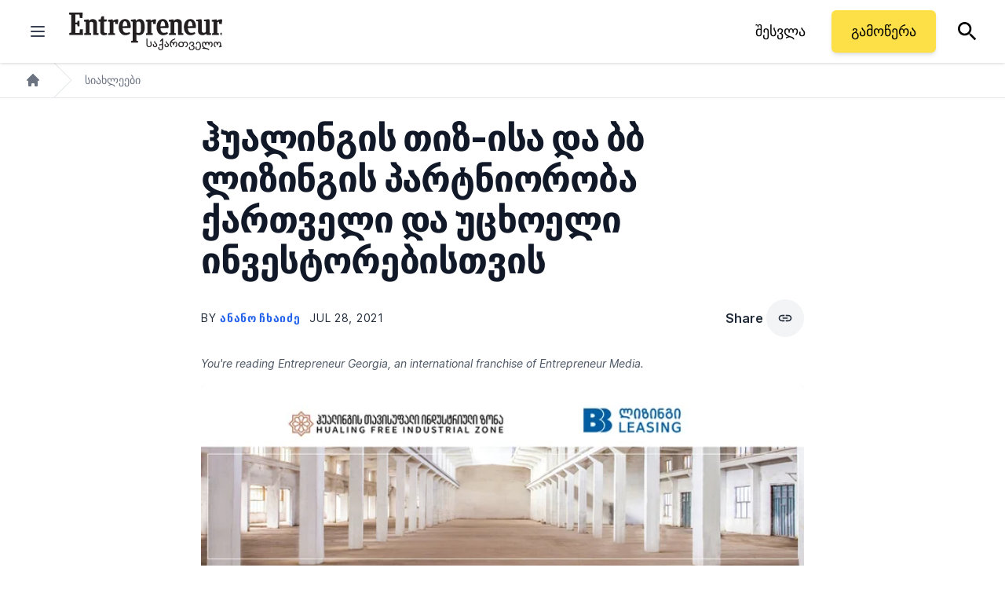

--- FILE ---
content_type: text/javascript;charset=utf-8
request_url: https://p1cluster.cxense.com/p1.js
body_size: 100
content:
cX.library.onP1('2xofnhyw7vhg9y9p3a5z0y193');


--- FILE ---
content_type: text/javascript;charset=utf-8
request_url: https://id.cxense.com/public/user/id?json=%7B%22identities%22%3A%5B%7B%22type%22%3A%22ckp%22%2C%22id%22%3A%22mknh7o6amoixz81i%22%7D%2C%7B%22type%22%3A%22lst%22%2C%22id%22%3A%222xofnhyw7vhg9y9p3a5z0y193%22%7D%2C%7B%22type%22%3A%22cst%22%2C%22id%22%3A%222xofnhyw7vhg9y9p3a5z0y193%22%7D%5D%7D&callback=cXJsonpCB1
body_size: 190
content:
/**/
cXJsonpCB1({"httpStatus":200,"response":{"userId":"cx:2zw9nl82k3yag18jrqbb3jk844:3l8tqp7yp02wi","newUser":true}})